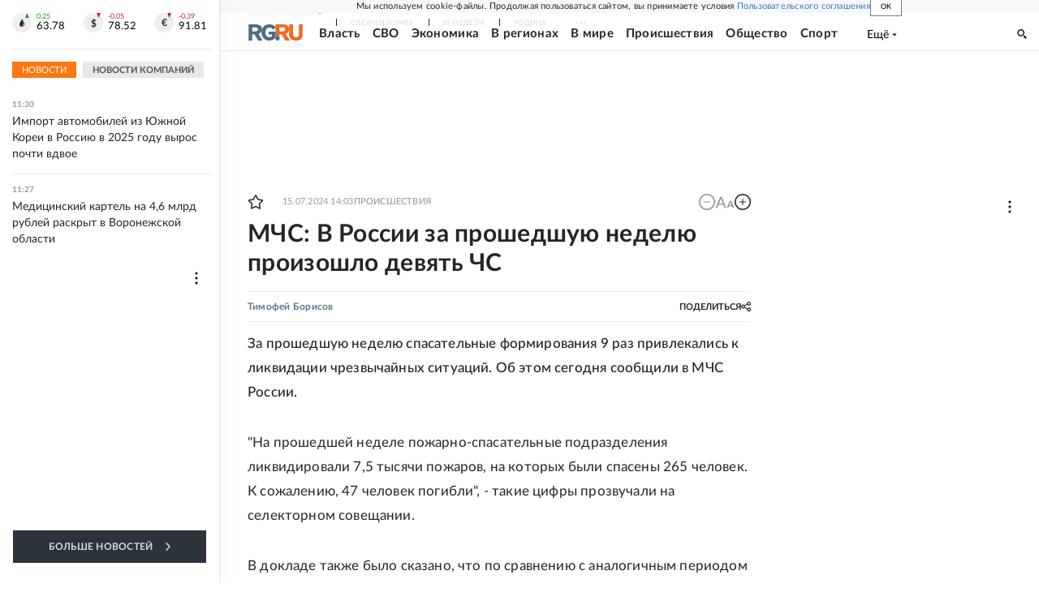

--- FILE ---
content_type: text/html
request_url: https://tns-counter.ru/nc01a**R%3Eundefined*rg_ru/ru/UTF-8/tmsec=mx3_rg_ru/474168212***
body_size: 17
content:
4C34790F6969F920G1768552736:4C34790F6969F920G1768552736